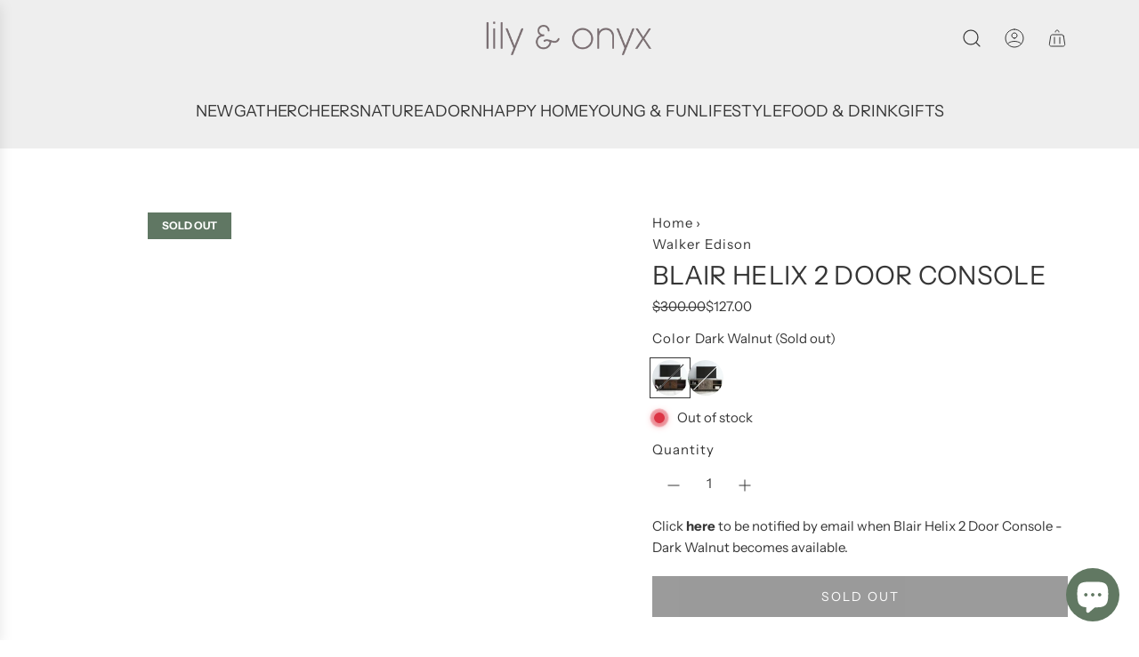

--- FILE ---
content_type: text/javascript
request_url: https://lilyandonyx.com/cdn/shop/t/31/assets/component-quantity-input.js?v=41944816862679691781767049101
body_size: -125
content:
customElements.get("quantity-input")||customElements.define("quantity-input",class extends HTMLElement{constructor(){super(),this.cacheDOMElements(),this.bindEventHandlers()}cacheDOMElements(){this.input=this.querySelector("input"),this.buttonMinus=this.querySelector("button[name='minus']"),this.buttonPlus=this.querySelector("button[name='plus']"),this.sectionId=this.getAttribute("data-section-id")}bindEventHandlers(){this.attachEventListeners=this.attachEventListeners.bind(this),this.detachEventListeners=this.detachEventListeners.bind(this),this.onButtonClick=this.onButtonClick.bind(this),this.onInput=this.debounce(this.onInput.bind(this),500),this.onCartAdded=this.onCartAdded.bind(this)}connectedCallback(){this.attachEventListeners()}attachEventListeners(){this.buttonMinus.addEventListener("click",this.onButtonClick),this.buttonPlus.addEventListener("click",this.onButtonClick),this.input.addEventListener("input",this.onInput),eventBus.on("cart:added",this.onCartAdded)}debounce(func,wait,immediate){let timeout;return function(){const context=this,args=arguments,later=function(){timeout=null,immediate||func.apply(context,args)},callNow=immediate&&!timeout;clearTimeout(timeout),timeout=setTimeout(later,wait),callNow&&func.apply(context,args)}}onButtonClick(event){event.preventDefault();const previousValue=this.input.value,adjustment=event.currentTarget.name==="plus"?1:-1;this.adjustQuantity(adjustment),previousValue!==this.input.value&&eventBus.emit("qty:change",{value:this.input.value,sectionId:this.sectionId})}onInput(event){event.preventDefault(),isNaN(this.input.value)&&(this.input.value=1),this.input.min&&parseInt(this.input.value)<parseInt(this.input.min)&&(this.input.value=this.input.min),eventBus.emit("qty:change",{value:this.input.value,sectionId:this.sectionId})}adjustQuantity(adjustment){const newValue=parseInt(this.input.value)+adjustment;this.input.value=isNaN(newValue)?1:newValue,this.input.min&&parseInt(this.input.value)<parseInt(this.input.min)&&(this.input.value=this.input.min)}onCartAdded(data){data.sectionId&&data.sectionId===this.sectionId&&(this.input.value=1)}disconnectedCallback(){this.detachEventListeners()}detachEventListeners(){this.buttonMinus.removeEventListener("click",this.onButtonClick),this.buttonPlus.removeEventListener("click",this.onButtonClick),this.input.removeEventListener("input",this.onInput)}});
//# sourceMappingURL=/cdn/shop/t/31/assets/component-quantity-input.js.map?v=41944816862679691781767049101
